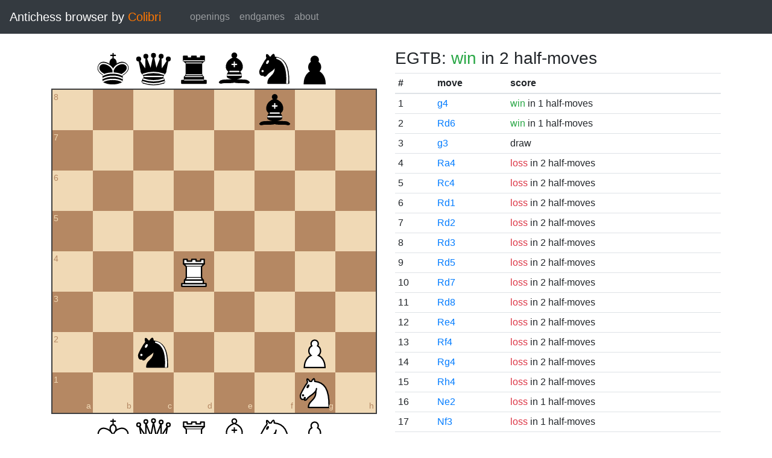

--- FILE ---
content_type: text/html; charset=UTF-8
request_url: https://catalin.francu.com/colibri/www/?fen=5b2%2F8%2F8%2F8%2F3R4%2F8%2F2n3P1%2F6N1%20w%20-%20-%200%200
body_size: 1521
content:
<!doctype html>
<html lang="en">
  <head>
    <title>Colibri Suicide Chess Browser</title>
    <meta http-equiv="Content-Type" content="text/html; charset=UTF-8"/>
    <link href="css/third-party/bootstrap-4.5.0.min.css" rel="stylesheet" type="text/css">
    <link href="css/third-party/chessboard-1.0.0.min.css" rel="stylesheet" type="text/css">
    <link href="css/main.css?v=1" rel="stylesheet" type="text/css"/>
    <script src="js/third-party/jquery-3.5.1.min.js"></script>
    <script src="js/third-party/bootstrap-4.5.0.min.js"></script>
    <script src="js/third-party/chessboard-1.0.0.min.js"></script>
    <script src="js/main.js?v=1"></script>
  </head>

  <body>
    <nav class="navbar navbar-expand-lg navbar-dark bg-dark">
      <span class="navbar-brand">
        Antichess browser by <span class="plug">Colibri</span>
      </span>

      <button
        class="navbar-toggler"
        type="button"
        data-toggle="collapse"
        data-target="#navbar-menu">
        <span class="navbar-toggler-icon"></span>
      </button>

      <div class="collapse navbar-collapse mx-4" id="navbar-menu">
        <ul class="navbar-nav">
          <li class="nav-item">
            <a class="nav-link" href=".">openings</a>
          </li>
          <li class="nav-item">
            <a class="nav-link" href="?egtb">endgames</a>
          </li>
          <li class="nav-item">
            <a class="nav-link" href="about.php">about</a>
          </li>
        </ul>
      </div>
    </nav>

    <main class="container-fluid">
      <div class="container mt-4">
          <div class="row">
    <div class="col-lg mb-4">
      <div id="board"></div>

      <form class="mt-3">
        <div class="form-group row">
          <div class="col-md-6">
            <button id="startBtn" type="button" class="btn btn-sm btn-secondary">
              start position
            </button>
            <button id="clearBtn" type="button" class="btn btn-sm btn-secondary">
              clear board
            </button>
          </div>

          <div class="col-md-6">
            <select id="stm" class="form-control form-control-sm">
              <option value="w"">white to move</option>
              <option value="b" >black to move</option>
            </select>
          </div>
        </div>

        <div class="form-group row">
          <small class="col form-text text-muted">
            Click on the third or sixth rank to set the en passant target
            square.
          </small>
        </div>

        <div class="d-flex">
          <div class="mr-1">
            <label for="fen" class="col-form-label form-control-sm pl-0">FEN:</label>
          </div>
          <div class="flex-grow-1">
            <input
              id="fen"
              type="text"
              class="form-control form-control-sm"
              name="fen"
              value="5b2/8/8/8/3R4/8/2n3P1/6N1 w - - 0 0"/>
          </div>
          <div class="ml-1">
            <button
              type="submit"
              id="goButton"
              class="btn btn-sm btn-primary">go</button>
          </div>
        </div>
      </form>
    </div>

    <div class="col-lg">
              <h3 class="parentScore">
  EGTB:   
      <span class="text-success">win</span>
  
      in 2 half-moves
  </h3>

<table class="table table-sm score-table">
  <thead>
    <tr>
      <th scope="col">#</th>
      <th scope="col">move</th>
      <th scope="col">score</th>
    </tr>
  </thead>
  <tbody>
          <tr>
        <td>
          1
        </td>
        <td>
          <a href="?fen=5b2%2F8%2F8%2F8%2F3R2P1%2F8%2F2n5%2F6N1%20b%20-%20g3%200%200">g4</a>
        </td>
        <td>
            
      <span class="text-success">win</span>
  
      in 1 half-moves
          </td>
      </tr>
          <tr>
        <td>
          2
        </td>
        <td>
          <a href="?fen=5b2%2F8%2F3R4%2F8%2F8%2F8%2F2n3P1%2F6N1%20b%20-%20-%200%200">Rd6</a>
        </td>
        <td>
            
      <span class="text-success">win</span>
  
      in 1 half-moves
          </td>
      </tr>
          <tr>
        <td>
          3
        </td>
        <td>
          <a href="?fen=5b2%2F8%2F8%2F8%2F3R4%2F6P1%2F2n5%2F6N1%20b%20-%20-%200%200">g3</a>
        </td>
        <td>
            draw
        </td>
      </tr>
          <tr>
        <td>
          4
        </td>
        <td>
          <a href="?fen=5b2%2F8%2F8%2F8%2FR7%2F8%2F2n3P1%2F6N1%20b%20-%20-%200%200">Ra4</a>
        </td>
        <td>
            
      <span class="text-danger">loss</span>
  
      in 2 half-moves
          </td>
      </tr>
          <tr>
        <td>
          5
        </td>
        <td>
          <a href="?fen=5b2%2F8%2F8%2F8%2F2R5%2F8%2F2n3P1%2F6N1%20b%20-%20-%200%200">Rc4</a>
        </td>
        <td>
            
      <span class="text-danger">loss</span>
  
      in 2 half-moves
          </td>
      </tr>
          <tr>
        <td>
          6
        </td>
        <td>
          <a href="?fen=5b2%2F8%2F8%2F8%2F8%2F8%2F2n3P1%2F3R2N1%20b%20-%20-%200%200">Rd1</a>
        </td>
        <td>
            
      <span class="text-danger">loss</span>
  
      in 2 half-moves
          </td>
      </tr>
          <tr>
        <td>
          7
        </td>
        <td>
          <a href="?fen=5b2%2F8%2F8%2F8%2F8%2F8%2F2nR2P1%2F6N1%20b%20-%20-%200%200">Rd2</a>
        </td>
        <td>
            
      <span class="text-danger">loss</span>
  
      in 2 half-moves
          </td>
      </tr>
          <tr>
        <td>
          8
        </td>
        <td>
          <a href="?fen=5b2%2F8%2F8%2F8%2F8%2F3R4%2F2n3P1%2F6N1%20b%20-%20-%200%200">Rd3</a>
        </td>
        <td>
            
      <span class="text-danger">loss</span>
  
      in 2 half-moves
          </td>
      </tr>
          <tr>
        <td>
          9
        </td>
        <td>
          <a href="?fen=5b2%2F8%2F8%2F3R4%2F8%2F8%2F2n3P1%2F6N1%20b%20-%20-%200%200">Rd5</a>
        </td>
        <td>
            
      <span class="text-danger">loss</span>
  
      in 2 half-moves
          </td>
      </tr>
          <tr>
        <td>
          10
        </td>
        <td>
          <a href="?fen=5b2%2F3R4%2F8%2F8%2F8%2F8%2F2n3P1%2F6N1%20b%20-%20-%200%200">Rd7</a>
        </td>
        <td>
            
      <span class="text-danger">loss</span>
  
      in 2 half-moves
          </td>
      </tr>
          <tr>
        <td>
          11
        </td>
        <td>
          <a href="?fen=3R1b2%2F8%2F8%2F8%2F8%2F8%2F2n3P1%2F6N1%20b%20-%20-%200%200">Rd8</a>
        </td>
        <td>
            
      <span class="text-danger">loss</span>
  
      in 2 half-moves
          </td>
      </tr>
          <tr>
        <td>
          12
        </td>
        <td>
          <a href="?fen=5b2%2F8%2F8%2F8%2F4R3%2F8%2F2n3P1%2F6N1%20b%20-%20-%200%200">Re4</a>
        </td>
        <td>
            
      <span class="text-danger">loss</span>
  
      in 2 half-moves
          </td>
      </tr>
          <tr>
        <td>
          13
        </td>
        <td>
          <a href="?fen=5b2%2F8%2F8%2F8%2F5R2%2F8%2F2n3P1%2F6N1%20b%20-%20-%200%200">Rf4</a>
        </td>
        <td>
            
      <span class="text-danger">loss</span>
  
      in 2 half-moves
          </td>
      </tr>
          <tr>
        <td>
          14
        </td>
        <td>
          <a href="?fen=5b2%2F8%2F8%2F8%2F6R1%2F8%2F2n3P1%2F6N1%20b%20-%20-%200%200">Rg4</a>
        </td>
        <td>
            
      <span class="text-danger">loss</span>
  
      in 2 half-moves
          </td>
      </tr>
          <tr>
        <td>
          15
        </td>
        <td>
          <a href="?fen=5b2%2F8%2F8%2F8%2F7R%2F8%2F2n3P1%2F6N1%20b%20-%20-%200%200">Rh4</a>
        </td>
        <td>
            
      <span class="text-danger">loss</span>
  
      in 2 half-moves
          </td>
      </tr>
          <tr>
        <td>
          16
        </td>
        <td>
          <a href="?fen=5b2%2F8%2F8%2F8%2F3R4%2F8%2F2n1N1P1%2F8%20b%20-%20-%200%200">Ne2</a>
        </td>
        <td>
            
      <span class="text-danger">loss</span>
  
      in 1 half-moves
          </td>
      </tr>
          <tr>
        <td>
          17
        </td>
        <td>
          <a href="?fen=5b2%2F8%2F8%2F8%2F3R4%2F5N2%2F2n3P1%2F8%20b%20-%20-%200%200">Nf3</a>
        </td>
        <td>
            
      <span class="text-danger">loss</span>
  
      in 1 half-moves
          </td>
      </tr>
          <tr>
        <td>
          18
        </td>
        <td>
          <a href="?fen=5b2%2F8%2F8%2F8%2F3R4%2F7N%2F2n3P1%2F8%20b%20-%20-%200%200">Nh3</a>
        </td>
        <td>
            
      <span class="text-danger">loss</span>
  
      in 1 half-moves
          </td>
      </tr>
          <tr>
        <td>
          19
        </td>
        <td>
          <a href="?fen=5b2%2F8%2F8%2F8%2F1R6%2F8%2F2n3P1%2F6N1%20b%20-%20-%200%200">Rb4</a>
        </td>
        <td>
            
      <span class="text-danger">loss</span>
  
      in 1 half-moves
          </td>
      </tr>
      </tbody>
</table>
          </div>
  </div>
      </div>
    </main>

    <footer class="mt-3 pt-2 border-top text-center">
      Copyright 2013-2020 <a href="http://catalin.francu.com">Catalin Francu</a>

      <span class="text-muted px-3">•</span>

      <a href="https://github.com/CatalinFrancu/colibri/">source code</a>
    </footer>

  </body>
</html>


--- FILE ---
content_type: text/css
request_url: https://catalin.francu.com/colibri/www/css/third-party/chessboard-1.0.0.min.css
body_size: 235
content:
/*! chessboard.js v1.0.0 | (c) 2019 Chris Oakman | MIT License chessboardjs.com/license */
.clearfix-7da63{clear:both}.board-b72b1{border:2px solid #404040;box-sizing:content-box}.square-55d63{float:left;position:relative;-webkit-touch-callout:none;-webkit-user-select:none;-khtml-user-select:none;-moz-user-select:none;-ms-user-select:none;user-select:none}.white-1e1d7{background-color:#f0d9b5;color:#b58863}.black-3c85d{background-color:#b58863;color:#f0d9b5}.highlight1-32417,.highlight2-9c5d2{box-shadow:inset 0 0 3px 3px #ff0}.notation-322f9{cursor:default;font-family:"Helvetica Neue",Helvetica,Arial,sans-serif;font-size:14px;position:absolute}.alpha-d2270{bottom:1px;right:3px}.numeric-fc462{top:2px;left:2px}

--- FILE ---
content_type: image/svg+xml
request_url: https://catalin.francu.com/colibri/www/img/pieces/bR.svg
body_size: 1552
content:
<?xml version="1.0" encoding="UTF-8" standalone="no"?>
<!DOCTYPE svg PUBLIC "-//W3C//DTD SVG 1.1//EN" "http://www.w3.org/Graphics/SVG/1.1/DTD/svg11.dtd">
<svg xmlns="http://www.w3.org/2000/svg" version="1.1" width="45" height="45">
  <g style="opacity:1; fill:000000; fill-opacity:1; fill-rule:evenodd; stroke:#000000; stroke-width:1.5; stroke-linecap:round;stroke-linejoin:round;stroke-miterlimit:4; stroke-dasharray:none; stroke-opacity:1;">
    <path
      d="M 9,39 L 36,39 L 36,36 L 9,36 L 9,39 z "
      style="stroke-linecap:butt;" />
    <path
      d="M 12.5,32 L 14,29.5 L 31,29.5 L 32.5,32 L 12.5,32 z "
      style="stroke-linecap:butt;" />
    <path
      d="M 12,36 L 12,32 L 33,32 L 33,36 L 12,36 z "
      style="stroke-linecap:butt;" />
    <path
      d="M 14,29.5 L 14,16.5 L 31,16.5 L 31,29.5 L 14,29.5 z "
      style="stroke-linecap:butt;stroke-linejoin:miter;" />
    <path
      d="M 14,16.5 L 11,14 L 34,14 L 31,16.5 L 14,16.5 z "
      style="stroke-linecap:butt;" />
    <path
      d="M 11,14 L 11,9 L 15,9 L 15,11 L 20,11 L 20,9 L 25,9 L 25,11 L 30,11 L 30,9 L 34,9 L 34,14 L 11,14 z "
      style="stroke-linecap:butt;" />
    <path
      d="M 12,35.5 L 33,35.5 L 33,35.5"
      style="fill:none; stroke:#ffffff; stroke-width:1; stroke-linejoin:miter;" />
    <path
      d="M 13,31.5 L 32,31.5"
      style="fill:none; stroke:#ffffff; stroke-width:1; stroke-linejoin:miter;" />
    <path
      d="M 14,29.5 L 31,29.5"
      style="fill:none; stroke:#ffffff; stroke-width:1; stroke-linejoin:miter;" />
    <path
      d="M 14,16.5 L 31,16.5"
      style="fill:none; stroke:#ffffff; stroke-width:1; stroke-linejoin:miter;" />
    <path
      d="M 11,14 L 34,14"
      style="fill:none; stroke:#ffffff; stroke-width:1; stroke-linejoin:miter;" />
  </g>
</svg>


--- FILE ---
content_type: image/svg+xml
request_url: https://catalin.francu.com/colibri/www/img/pieces/wN.svg
body_size: 1064
content:
<?xml version="1.0" encoding="UTF-8" standalone="no"?>
<!DOCTYPE svg PUBLIC "-//W3C//DTD SVG 1.1//EN" "http://www.w3.org/Graphics/SVG/1.1/DTD/svg11.dtd">
<svg xmlns="http://www.w3.org/2000/svg" version="1.1" width="45" height="45">
  <g style="opacity:1; fill:none; fill-opacity:1; fill-rule:evenodd; stroke:#000000; stroke-width:1.5; stroke-linecap:round;stroke-linejoin:round;stroke-miterlimit:4; stroke-dasharray:none; stroke-opacity:1;">
    <path
      d="M 22,10 C 32.5,11 38.5,18 38,39 L 15,39 C 15,30 25,32.5 23,18"
      style="fill:#ffffff; stroke:#000000;" />
    <path
      d="M 24,18 C 24.38,20.91 18.45,25.37 16,27 C 13,29 13.18,31.34 11,31 C 9.958,30.06 12.41,27.96 11,28 C 10,28 11.19,29.23 10,30 C 9,30 5.997,31 6,26 C 6,24 12,14 12,14 C 12,14 13.89,12.1 14,10.5 C 13.27,9.506 13.5,8.5 13.5,7.5 C 14.5,6.5 16.5,10 16.5,10 L 18.5,10 C 18.5,10 19.28,8.008 21,7 C 22,7 22,10 22,10"
      style="fill:#ffffff; stroke:#000000;" />
    <path
      d="M 9.5 25.5 A 0.5 0.5 0 1 1 8.5,25.5 A 0.5 0.5 0 1 1 9.5 25.5 z"
      style="fill:#000000; stroke:#000000;" />
    <path
      d="M 15 15.5 A 0.5 1.5 0 1 1  14,15.5 A 0.5 1.5 0 1 1  15 15.5 z"
      transform="matrix(0.866,0.5,-0.5,0.866,9.693,-5.173)"
      style="fill:#000000; stroke:#000000;" />
  </g>
</svg>


--- FILE ---
content_type: image/svg+xml
request_url: https://catalin.francu.com/colibri/www/img/pieces/bP.svg
body_size: 581
content:
<?xml version="1.0" encoding="UTF-8" standalone="no"?>
<!DOCTYPE svg PUBLIC "-//W3C//DTD SVG 1.1//EN" "http://www.w3.org/Graphics/SVG/1.1/DTD/svg11.dtd">
<svg xmlns="http://www.w3.org/2000/svg" version="1.1" width="45" height="45">
  <path
    d="M 22,9 C 19.79,9 18,10.79 18,13 C 18,13.89 18.29,14.71 18.78,15.38 C 16.83,16.5 15.5,18.59 15.5,21 C 15.5,23.03 16.44,24.84 17.91,26.03 C 14.91,27.09 10.5,31.58 10.5,39.5 L 33.5,39.5 C 33.5,31.58 29.09,27.09 26.09,26.03 C 27.56,24.84 28.5,23.03 28.5,21 C 28.5,18.59 27.17,16.5 25.22,15.38 C 25.71,14.71 26,13.89 26,13 C 26,10.79 24.21,9 22,9 z "
    style="opacity:1; fill:#000000; fill-opacity:1; fill-rule:nonzero; stroke:#000000; stroke-width:1.5; stroke-linecap:round; stroke-linejoin:miter; stroke-miterlimit:4; stroke-dasharray:none; stroke-opacity:1;" />
</svg>


--- FILE ---
content_type: image/svg+xml
request_url: https://catalin.francu.com/colibri/www/img/pieces/wQ.svg
body_size: 1423
content:
<?xml version="1.0" encoding="UTF-8" standalone="no"?>
<!DOCTYPE svg PUBLIC "-//W3C//DTD SVG 1.1//EN" "http://www.w3.org/Graphics/SVG/1.1/DTD/svg11.dtd">
<svg xmlns="http://www.w3.org/2000/svg" version="1.1" width="45" height="45">
  <g style="opacity:1; fill:#ffffff; fill-opacity:1; fill-rule:evenodd; stroke:#000000; stroke-width:1.5; stroke-linecap:round;stroke-linejoin:round;stroke-miterlimit:4; stroke-dasharray:none; stroke-opacity:1;">
    <path
      d="M 9 13 A 2 2 0 1 1  5,13 A 2 2 0 1 1  9 13 z"
      transform="translate(-1,-1)" />
    <path
      d="M 9 13 A 2 2 0 1 1  5,13 A 2 2 0 1 1  9 13 z"
      transform="translate(15.5,-5.5)" />
    <path
      d="M 9 13 A 2 2 0 1 1  5,13 A 2 2 0 1 1  9 13 z"
      transform="translate(32,-1)" />
    <path
      d="M 9 13 A 2 2 0 1 1  5,13 A 2 2 0 1 1  9 13 z"
      transform="translate(7,-4.5)" />
    <path
      d="M 9 13 A 2 2 0 1 1  5,13 A 2 2 0 1 1  9 13 z"
      transform="translate(24,-4)" />
    <path
      d="M 9,26 C 17.5,24.5 30,24.5 36,26 L 38,14 L 31,25 L 31,11 L 25.5,24.5 L 22.5,9.5 L 19.5,24.5 L 14,10.5 L 14,25 L 7,14 L 9,26 z "
      style="stroke-linecap:butt;" />
    <path
      d="M 9,26 C 9,28 10.5,28 11.5,30 C 12.5,31.5 12.5,31 12,33.5 C 10.5,34.5 10.5,36 10.5,36 C 9,37.5 11,38.5 11,38.5 C 17.5,39.5 27.5,39.5 34,38.5 C 34,38.5 35.5,37.5 34,36 C 34,36 34.5,34.5 33,33.5 C 32.5,31 32.5,31.5 33.5,30 C 34.5,28 36,28 36,26 C 27.5,24.5 17.5,24.5 9,26 z "
      style="stroke-linecap:butt;" />
    <path
      d="M 11.5,30 C 15,29 30,29 33.5,30"
      style="fill:none;" />
    <path
      d="M 12,33.5 C 18,32.5 27,32.5 33,33.5"
      style="fill:none;" />
  </g>
</svg>


--- FILE ---
content_type: image/svg+xml
request_url: https://catalin.francu.com/colibri/www/img/pieces/wB.svg
body_size: 1049
content:
<?xml version="1.0" encoding="UTF-8" standalone="no"?>
<!DOCTYPE svg PUBLIC "-//W3C//DTD SVG 1.1//EN" "http://www.w3.org/Graphics/SVG/1.1/DTD/svg11.dtd">
<svg xmlns="http://www.w3.org/2000/svg" version="1.1" width="45" height="45">
  <g style="opacity:1; fill:none; fill-rule:evenodd; fill-opacity:1; stroke:#000000; stroke-width:1.5; stroke-linecap:round; stroke-linejoin:round; stroke-miterlimit:4; stroke-dasharray:none; stroke-opacity:1;">
    <g style="fill:#ffffff; stroke:#000000; stroke-linecap:butt;"> 
      <path
        d="M 9,36 C 12.39,35.03 19.11,36.43 22.5,34 C 25.89,36.43 32.61,35.03 36,36 C 36,36 37.65,36.54 39,38 C 38.32,38.97 37.35,38.99 36,38.5 C 32.61,37.53 25.89,38.96 22.5,37.5 C 19.11,38.96 12.39,37.53 9,38.5 C 7.646,38.99 6.677,38.97 6,38 C 7.354,36.06 9,36 9,36 z" />
      <path
        d="M 15,32 C 17.5,34.5 27.5,34.5 30,32 C 30.5,30.5 30,30 30,30 C 30,27.5 27.5,26 27.5,26 C 33,24.5 33.5,14.5 22.5,10.5 C 11.5,14.5 12,24.5 17.5,26 C 17.5,26 15,27.5 15,30 C 15,30 14.5,30.5 15,32 z" />
      <path
        d="M 25 8 A 2.5 2.5 0 1 1  20,8 A 2.5 2.5 0 1 1  25 8 z" />
    </g>
    <path
      d="M 17.5,26 L 27.5,26 M 15,30 L 30,30 M 22.5,15.5 L 22.5,20.5 M 20,18 L 25,18"
      style="fill:none; stroke:#000000; stroke-linejoin:miter;" />
  </g>
</svg>


--- FILE ---
content_type: text/javascript
request_url: https://catalin.francu.com/colibri/www/js/third-party/chessboard-1.0.0.min.js
body_size: 14232
content:
/*! chessboard.js v1.0.0 | (c) 2019 Chris Oakman | MIT License chessboardjs.com/license */
!function(){"use strict";var z=window.jQuery,F="abcdefgh".split(""),r=20,A="…",W="1.8.3",e="rnbqkbnr/pppppppp/8/8/8/8/PPPPPPPP/RNBQKBNR",G=pe(e),n=200,t=200,o=60,a=30,i=100,H={};function V(e,r,n){function t(){o=0,a&&(a=!1,s())}var o=0,a=!1,i=[],s=function(){o=window.setTimeout(t,r),e.apply(n,i)};return function(e){i=arguments,o?a=!0:s()}}function Z(){return"xxxx-xxxx-xxxx-xxxx-xxxx-xxxx-xxxx-xxxx".replace(/x/g,function(e){return(16*Math.random()|0).toString(16)})}function _(e){return JSON.parse(JSON.stringify(e))}function s(e){var r=e.split(".");return{major:parseInt(r[0],10),minor:parseInt(r[1],10),patch:parseInt(r[2],10)}}function ee(e,r){for(var n in r)if(r.hasOwnProperty(n))for(var t="{"+n+"}",o=r[n];-1!==e.indexOf(t);)e=e.replace(t,o);return e}function re(e){return"string"==typeof e}function ne(e){return"function"==typeof e}function p(e){return"number"==typeof e&&isFinite(e)&&Math.floor(e)===e}function c(e){return"fast"===e||"slow"===e||!!p(e)&&0<=e}function te(e){if(!re(e))return!1;var r=e.split("-");return 2===r.length&&(oe(r[0])&&oe(r[1]))}function oe(e){return re(e)&&-1!==e.search(/^[a-h][1-8]$/)}function u(e){return re(e)&&-1!==e.search(/^[bw][KQRNBP]$/)}function ae(e){if(!re(e))return!1;var r=(e=function(e){return e.replace(/8/g,"11111111").replace(/7/g,"1111111").replace(/6/g,"111111").replace(/5/g,"11111").replace(/4/g,"1111").replace(/3/g,"111").replace(/2/g,"11")}(e=e.replace(/ .+$/,""))).split("/");if(8!==r.length)return!1;for(var n=0;n<8;n++)if(8!==r[n].length||-1!==r[n].search(/[^kqrnbpKQRNBP1]/))return!1;return!0}function ie(e){if(!z.isPlainObject(e))return!1;for(var r in e)if(e.hasOwnProperty(r)&&(!oe(r)||!u(e[r])))return!1;return!0}function se(){return typeof window.$&&z.fn&&z.fn.jquery&&function(e,r){e=s(e),r=s(r);var n=1e5*e.major*1e5+1e5*e.minor+e.patch;return 1e5*r.major*1e5+1e5*r.minor+r.patch<=n}(z.fn.jquery,W)}function pe(e){if(!ae(e))return!1;for(var r,n=(e=e.replace(/ .+$/,"")).split("/"),t={},o=8,a=0;a<8;a++){for(var i=n[a].split(""),s=0,p=0;p<i.length;p++){if(-1!==i[p].search(/[1-8]/))s+=parseInt(i[p],10);else t[F[s]+o]=(r=i[p]).toLowerCase()===r?"b"+r.toUpperCase():"w"+r.toUpperCase(),s+=1}o-=1}return t}function ce(e){if(!ie(e))return!1;for(var r,n,t="",o=8,a=0;a<8;a++){for(var i=0;i<8;i++){var s=F[i]+o;e.hasOwnProperty(s)?t+=(r=e[s],n=void 0,"w"===(n=r.split(""))[0]?n[1].toUpperCase():n[1].toLowerCase()):t+="1"}7!==a&&(t+="/"),o-=1}return t=function(e){return e.replace(/11111111/g,"8").replace(/1111111/g,"7").replace(/111111/g,"6").replace(/11111/g,"5").replace(/1111/g,"4").replace(/111/g,"3").replace(/11/g,"2")}(t)}function ue(e,r,n){for(var t=function(e){for(var r=[],n=0;n<8;n++)for(var t=0;t<8;t++){var o=F[n]+(t+1);e!==o&&r.push({square:o,distance:(a=e,i=o,void 0,void 0,void 0,void 0,void 0,void 0,void 0,void 0,s=a.split(""),p=F.indexOf(s[0])+1,c=parseInt(s[1],10),u=i.split(""),f=F.indexOf(u[0])+1,d=parseInt(u[1],10),h=Math.abs(p-f),l=Math.abs(c-d),l<=h?h:l)})}var a,i,s,p,c,u,f,d,h,l;r.sort(function(e,r){return e.distance-r.distance});var v=[];for(n=0;n<r.length;n++)v.push(r[n].square);return v}(n),o=0;o<t.length;o++){var a=t[o];if(e.hasOwnProperty(a)&&e[a]===r)return a}return!1}function fe(e){return"black"!==e.orientation&&(e.orientation="white"),!1!==e.showNotation&&(e.showNotation=!0),!0!==e.draggable&&(e.draggable=!1),"trash"!==e.dropOffBoard&&(e.dropOffBoard="snapback"),!0!==e.sparePieces&&(e.sparePieces=!1),e.sparePieces&&(e.draggable=!0),e.hasOwnProperty("pieceTheme")&&(re(e.pieceTheme)||ne(e.pieceTheme))||(e.pieceTheme="img/chesspieces/wikipedia/{piece}.png"),c(e.appearSpeed)||(e.appearSpeed=n),c(e.moveSpeed)||(e.moveSpeed=t),c(e.snapbackSpeed)||(e.snapbackSpeed=o),c(e.snapSpeed)||(e.snapSpeed=a),c(e.trashSpeed)||(e.trashSpeed=i),function(e){return p(e)&&1<=e}(e.dragThrottleRate)||(e.dragThrottleRate=r),e}H.alpha="alpha-d2270",H.black="black-3c85d",H.board="board-b72b1",H.chessboard="chessboard-63f37",H.clearfix="clearfix-7da63",H.highlight1="highlight1-32417",H.highlight2="highlight2-9c5d2",H.notation="notation-322f9",H.numeric="numeric-fc462",H.piece="piece-417db",H.row="row-5277c",H.sparePieces="spare-pieces-7492f",H.sparePiecesBottom="spare-pieces-bottom-ae20f",H.sparePiecesTop="spare-pieces-top-4028b",H.square="square-55d63",H.white="white-1e1d7",window.Chessboard=function(e,f){if(!function(){if(se())return!0;var e="Chessboard Error 1005: Unable to find a valid version of jQuery. Please include jQuery "+W+" or higher on the page\n\nExiting"+A;return window.alert(e),!1}())return null;var n=function(e){if(""===e){var r="Chessboard Error 1001: The first argument to Chessboard() cannot be an empty string.\n\nExiting"+A;return window.alert(r),!1}re(e)&&"#"!==e.charAt(0)&&(e="#"+e);var n=z(e);if(1===n.length)return n;var t="Chessboard Error 1003: The first argument to Chessboard() must be the ID of a DOM node, an ID query selector, or a single DOM node.\n\nExiting"+A;return window.alert(t),!1}(e);if(!n)return null;f=fe(f=function(e){return"start"===e?e={position:_(G)}:ae(e)?e={position:pe(e)}:ie(e)&&(e={position:_(e)}),z.isPlainObject(e)||(e={}),e}(f));var r=null,a=null,t=null,o=null,i={},s=2,p="white",c={},u=null,d=null,h=null,l=!1,v={},g={},w={},b=16;function m(e,r,n){if(!0===f.hasOwnProperty("showErrors")&&!1!==f.showErrors){var t="Chessboard Error "+e+": "+r;return"console"===f.showErrors&&"object"==typeof console&&"function"==typeof console.log?(console.log(t),void(2<=arguments.length&&console.log(n))):"alert"===f.showErrors?(n&&(t+="\n\n"+JSON.stringify(n)),void window.alert(t)):void(ne(f.showErrors)&&f.showErrors(e,r,n))}}function P(e){return ne(f.pieceTheme)?f.pieceTheme(e):re(f.pieceTheme)?ee(f.pieceTheme,{piece:e}):(m(8272,"Unable to build image source for config.pieceTheme."),"")}function y(e,r,n){var t='<img src="'+P(e)+'" ';return re(n)&&""!==n&&(t+='id="'+n+'" '),t+='alt="" class="{piece}" data-piece="'+e+'" style="width:'+b+"px;height:"+b+"px;",r&&(t+="display:none;"),ee(t+='" />',H)}function x(e){var r=["wK","wQ","wR","wB","wN","wP"];"black"===e&&(r=["bK","bQ","bR","bB","bN","bP"]);for(var n="",t=0;t<r.length;t++)n+=y(r[t],!1,v[r[t]]);return n}function O(e,r,n,t){var o=z("#"+g[e]),a=o.offset(),i=z("#"+g[r]),s=i.offset(),p=Z();z("body").append(y(n,!0,p));var c=z("#"+p);c.css({display:"",position:"absolute",top:a.top,left:a.left}),o.find("."+H.piece).remove();var u={duration:f.moveSpeed,complete:function(){i.append(y(n)),c.remove(),ne(t)&&t()}};c.animate(s,u)}function S(e,r,n){var t=z("#"+v[e]).offset(),o=z("#"+g[r]),a=o.offset(),i=Z();z("body").append(y(e,!0,i));var s=z("#"+i);s.css({display:"",position:"absolute",left:t.left,top:t.top});var p={duration:f.moveSpeed,complete:function(){o.find("."+H.piece).remove(),o.append(y(e)),s.remove(),ne(n)&&n()}};s.animate(a,p)}function T(){for(var e in r.find("."+H.piece).remove(),c)c.hasOwnProperty(e)&&z("#"+g[e]).append(y(c[e]))}function q(){r.html(function(e){"black"!==e&&(e="white");var r="",n=_(F),t=8;"black"===e&&(n.reverse(),t=1);for(var o="white",a=0;a<8;a++){r+='<div class="{row}">';for(var i=0;i<8;i++){var s=n[i]+t;r+='<div class="{square} '+H[o]+" square-"+s+'" style="width:'+b+"px;height:"+b+'px;" id="'+g[s]+'" data-square="'+s+'">',f.showNotation&&(("white"===e&&1===t||"black"===e&&8===t)&&(r+='<div class="{notation} {alpha}">'+n[i]+"</div>"),0===i&&(r+='<div class="{notation} {numeric}">'+t+"</div>")),r+="</div>",o="white"===o?"black":"white"}r+='<div class="{clearfix}"></div></div>',o="white"===o?"black":"white","white"===e?t-=1:t+=1}return ee(r,H)}(p,f.showNotation)),T(),f.sparePieces&&("white"===p?(t.html(x("black")),o.html(x("white"))):(t.html(x("white")),o.html(x("black"))))}function k(e){var r=_(c),n=_(e);ce(r)!==ce(n)&&(ne(f.onChange)&&f.onChange(r,n),c=e)}function E(e,r){for(var n in w)if(w.hasOwnProperty(n)){var t=w[n];if(e>=t.left&&e<t.left+b&&r>=t.top&&r<t.top+b)return n}return"offboard"}function C(){r.find("."+H.square).removeClass(H.highlight1+" "+H.highlight2)}function B(){C();var e=_(c);delete e[h],k(e),T(),a.fadeOut(f.trashSpeed),l=!1}function I(e,r,n,t){ne(f.onDragStart)&&!1===f.onDragStart(e,r,_(c),p)||(l=!0,u=r,d="spare"===(h=e)?"offboard":e,function(){for(var e in w={},g)g.hasOwnProperty(e)&&(w[e]=z("#"+g[e]).offset())}(),a.attr("src",P(r)).css({display:"",position:"absolute",left:n-b/2,top:t-b/2}),"spare"!==e&&z("#"+g[e]).addClass(H.highlight1).find("."+H.piece).css("display","none"))}function M(e,r){a.css({left:e-b/2,top:r-b/2});var n=E(e,r);n!==d&&(oe(d)&&z("#"+g[d]).removeClass(H.highlight2),oe(n)&&z("#"+g[n]).addClass(H.highlight2),ne(f.onDragMove)&&f.onDragMove(n,d,h,u,_(c),p),d=n)}function N(e){var r="drop";if("offboard"===e&&"snapback"===f.dropOffBoard&&(r="snapback"),"offboard"===e&&"trash"===f.dropOffBoard&&(r="trash"),ne(f.onDrop)){var n=_(c);"spare"===h&&oe(e)&&(n[e]=u),oe(h)&&"offboard"===e&&delete n[h],oe(h)&&oe(e)&&(delete n[h],n[e]=u);var t=_(c),o=f.onDrop(h,e,u,n,t,p);"snapback"!==o&&"trash"!==o||(r=o)}"snapback"===r?function(){if("spare"!==h){C();var e=z("#"+g[h]).offset(),r={duration:f.snapbackSpeed,complete:function(){T(),a.css("display","none"),ne(f.onSnapbackEnd)&&f.onSnapbackEnd(u,h,_(c),p)}};a.animate(e,r),l=!1}else B()}():"trash"===r?B():"drop"===r&&function(e){C();var r=_(c);delete r[h],r[e]=u,k(r);var n=z("#"+g[e]).offset(),t={duration:f.snapSpeed,complete:function(){T(),a.css("display","none"),ne(f.onSnapEnd)&&f.onSnapEnd(h,e,u)}};a.animate(n,t),l=!1}(e)}function j(e){e.preventDefault()}function D(e){if(f.draggable){var r=z(this).attr("data-square");oe(r)&&c.hasOwnProperty(r)&&I(r,c[r],e.pageX,e.pageY)}}function R(e){if(f.draggable){var r=z(this).attr("data-square");oe(r)&&c.hasOwnProperty(r)&&(e=e.originalEvent,I(r,c[r],e.changedTouches[0].pageX,e.changedTouches[0].pageY))}}function Q(e){f.sparePieces&&I("spare",z(this).attr("data-piece"),e.pageX,e.pageY)}function X(e){f.sparePieces&&I("spare",z(this).attr("data-piece"),(e=e.originalEvent).changedTouches[0].pageX,e.changedTouches[0].pageY)}i.clear=function(e){i.position({},e)},i.destroy=function(){n.html(""),a.remove(),n.unbind()},i.fen=function(){return i.position("fen")},i.flip=function(){return i.orientation("flip")},i.move=function(){if(0!==arguments.length){for(var e=!0,r={},n=0;n<arguments.length;n++)if(!1!==arguments[n])if(te(arguments[n])){var t=arguments[n].split("-");r[t[0]]=t[1]}else m(2826,"Invalid move passed to the move method.",arguments[n]);else e=!1;var o=function(e,r){var n=_(e);for(var t in r)if(r.hasOwnProperty(t)&&n.hasOwnProperty(t)){var o=n[t];delete n[t],n[r[t]]=o}return n}(c,r);return i.position(o,e),o}},i.orientation=function(e){return 0===arguments.length?p:"white"===e||"black"===e?(p=e,q(),p):"flip"===e?(p="white"===p?"black":"white",q(),p):void m(5482,"Invalid value passed to the orientation method.",e)},i.position=function(e,r){if(0===arguments.length)return _(c);if(re(e)&&"fen"===e.toLowerCase())return ce(c);(re(e)&&"start"===e.toLowerCase()&&(e=_(G)),ae(e)&&(e=pe(e)),ie(e))?(!1!==r&&(r=!0),r?(function(e,r,n){if(0!==e.length)for(var t=0,o=0;o<e.length;o++){var a=e[o];"clear"===a.type?z("#"+g[a.square]+" ."+H.piece).fadeOut(f.trashSpeed,i):"add"!==a.type||f.sparePieces?"add"===a.type&&f.sparePieces?S(a.piece,a.square,i):"move"===a.type&&O(a.source,a.destination,a.piece,i):z("#"+g[a.square]).append(y(a.piece,!0)).find("."+H.piece).fadeIn(f.appearSpeed,i)}function i(){(t+=1)===e.length&&(T(),ne(f.onMoveEnd)&&f.onMoveEnd(_(r),_(n)))}}(function(e,r){e=_(e),r=_(r);var n=[],t={};for(var o in r)r.hasOwnProperty(o)&&e.hasOwnProperty(o)&&e[o]===r[o]&&(delete e[o],delete r[o]);for(o in r)if(r.hasOwnProperty(o)){var a=ue(e,r[o],o);a&&(n.push({type:"move",source:a,destination:o,piece:r[o]}),delete e[a],delete r[o],t[o]=!0)}for(o in r)r.hasOwnProperty(o)&&(n.push({type:"add",square:o,piece:r[o]}),delete r[o]);for(o in e)e.hasOwnProperty(o)&&(t.hasOwnProperty(o)||(n.push({type:"clear",square:o,piece:e[o]}),delete e[o]));return n}(c,e),c,e),k(e)):(k(e),T())):m(6482,"Invalid value passed to the position method.",e)},i.resize=function(){b=function(){var e=parseInt(n.width(),10);if(!e||e<=0)return 0;for(var r=e-1;r%8!=0&&0<r;)r-=1;return r/8}(),r.css("width",8*b+"px"),a.css({height:b,width:b}),f.sparePieces&&n.find("."+H.sparePieces).css("paddingLeft",b+s+"px"),q()},i.start=function(e){i.position("start",e)};var Y=V(function(e){l&&M(e.pageX,e.pageY)},f.dragThrottleRate),K=V(function(e){l&&(e.preventDefault(),M(e.originalEvent.changedTouches[0].pageX,e.originalEvent.changedTouches[0].pageY))},f.dragThrottleRate);function L(e){l&&N(E(e.pageX,e.pageY))}function U(e){l&&N(E(e.originalEvent.changedTouches[0].pageX,e.originalEvent.changedTouches[0].pageY))}function $(e){if(!l&&ne(f.onMouseoverSquare)){var r=z(e.currentTarget).attr("data-square");if(oe(r)){var n=!1;c.hasOwnProperty(r)&&(n=c[r]),f.onMouseoverSquare(r,n,_(c),p)}}}function J(e){if(!l&&ne(f.onMouseoutSquare)){var r=z(e.currentTarget).attr("data-square");if(oe(r)){var n=!1;c.hasOwnProperty(r)&&(n=c[r]),f.onMouseoutSquare(r,n,_(c),p)}}}return p=f.orientation,f.hasOwnProperty("position")&&("start"===f.position?c=_(G):ae(f.position)?c=pe(f.position):ie(f.position)?c=_(f.position):m(7263,"Invalid value passed to config.position.",f.position)),function(){!function(){for(var e=0;e<F.length;e++)for(var r=1;r<=8;r++){var n=F[e]+r;g[n]=n+"-"+Z()}var t="KQRNBP".split("");for(e=0;e<t.length;e++){var o="w"+t[e],a="b"+t[e];v[o]=o+"-"+Z(),v[a]=a+"-"+Z()}}(),n.html(function(e){var r='<div class="{chessboard}">';return e&&(r+='<div class="{sparePieces} {sparePiecesTop}"></div>'),r+='<div class="{board}"></div>',e&&(r+='<div class="{sparePieces} {sparePiecesBottom}"></div>'),ee(r+="</div>",H)}(f.sparePieces)),r=n.find("."+H.board),f.sparePieces&&(t=n.find("."+H.sparePiecesTop),o=n.find("."+H.sparePiecesBottom));var e=Z();z("body").append(y("wP",!0,e)),a=z("#"+e),s=parseInt(r.css("borderLeftWidth"),10),i.resize()}(),function(){z("body").on("mousedown mousemove","."+H.piece,j),r.on("mousedown","."+H.square,D),n.on("mousedown","."+H.sparePieces+" ."+H.piece,Q),r.on("mouseenter","."+H.square,$).on("mouseleave","."+H.square,J);var e=z(window);e.on("mousemove",Y).on("mouseup",L),"ontouchstart"in document.documentElement&&(r.on("touchstart","."+H.square,R),n.on("touchstart","."+H.sparePieces+" ."+H.piece,X),e.on("touchmove",K).on("touchend",U))}(),i},window.ChessBoard=window.Chessboard,window.Chessboard.fenToObj=pe,window.Chessboard.objToFen=ce}();